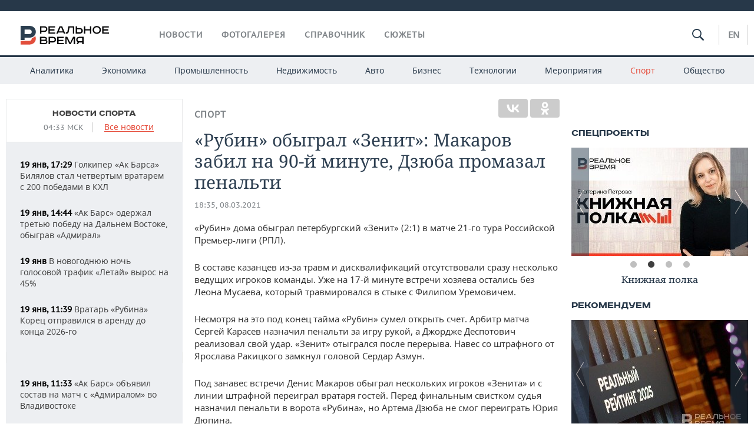

--- FILE ---
content_type: text/html; charset=utf-8
request_url: https://realnoevremya.ru/news/205400-rubin-obygral-doma-zenit-blagodarya-golu-makarova-na-posledney-minute
body_size: 20799
content:
<!DOCTYPE html>
<html lang="ru">
<head prefix="og: https://ogp.me/ns# fb: https://ogp.me/ns/fb# article: https://ogp.me/ns/article#">
    <meta http-equiv="Content-Type" content="text/html; charset=utf-8" />
    <link rel="icon" type="image/png" href="/favicon-16x16.png" sizes="16x16" />
    <link rel="icon" type="image/png" href="/favicon-32x32.png" sizes="32x32" />
    <link rel="icon" type="image/png" href="/favicon-96x96.png" sizes="96x96" />
    <link rel="icon" type="image/png" href="/favicon-192x192.png" sizes="192x192" />
    <meta name="twitter:card" content="summary_large_image" />
    <meta name="twitter:site" content="@Realnoevremya" />
            <meta name="twitter:title" content="«Рубин» обыграл «Зенит»: Макаров забил на 90-й минуте, Дзюба промазал " />
        <meta name="twitter:description" content="Казанская команда вела в матче с &quot;Зенитом&quot; и победила питерцев даже после гола Азмуна" />
        <meta property="og:type" content="Article" />
    <meta property="og:locale" content="ru_RU"/>
    <meta property="og:site_name" content="Реальное время"/>
    <meta property="og:url" content="https://realnoevremya.ru/news/205400-rubin-obygral-doma-zenit-blagodarya-golu-makarova-na-posledney-minute" />
        <meta property="og:title" content="«Рубин» обыграл «Зенит»: Макаров забил на 90-й минуте, Дзюба промазал пенальти" />
    <meta property="twitterDescription" content="«Рубин» обыграл «Зенит»: Макаров забил на 90-й минуте, Дзюба промазал пенальти" />
    <meta property="og:description" content="«Рубин» дома обыграл петербургский «Зенит» (2:1) в матче 21-го тура Российской Премьер-лиги (РПЛ). В составе казанцев из-за травм и дисквалификаций отсутствовали сразу несколько ведущих игроков команды. Уже на 17-й минуте встречи хозяева остались без Леона Мусаева, который травмировался в стыке с Филипом Уремовичем. Несмотря на это под конец тайма «Рубин» сумел открыть счет. Арбитр матча Сергей Ка" />
    <meta property="pageDescription" content="«Рубин» дома обыграл петербургский «Зенит» (2:1) в матче 21-го тура Российской Премьер-лиги (РПЛ). В составе казанцев из-за травм и дисквалификаций отсутствовали сразу несколько ведущих игроков команды. Уже на 17-й минуте встречи хозяева остались без Леона Мусаева, который травмировался в стыке с Филипом Уремовичем. Несмотря на это под конец тайма «Рубин» сумел открыть счет. Арбитр матча Сергей Ка" />
    <meta name="description" content="Казанская команда вела в матче с &quot;Зенитом&quot; и победила питерцев даже после гола Азмуна" />
            <meta name="keywords" content="спорт,футбол,новости спорта, спортивные новости,новости футбола, футбольные новости" />
                    <link rel="canonical" href="https://realnoevremya.ru/news/205400-rubin-obygral-doma-zenit-blagodarya-golu-makarova-na-posledney-minute">
                <link rel="amphtml" href="https://realnoevremya.ru/news/205400-rubin-obygral-doma-zenit-blagodarya-golu-makarova-na-posledney-minute/amp">
    
    
    
    <link rel="alternate" media="only screen and (max-width: 640px)" href="https://m.realnoevremya.ru/news/205400-rubin-obygral-doma-zenit-blagodarya-golu-makarova-na-posledney-minute">

    <title>&quot;Рубин&quot; обыграл дома &quot;Зенит&quot; благодаря голу Макарова на последней минуте — Реальное время</title>
    <link rel="icon" href="/favicon.svg" type="image/x-icon">

        <link rel="stylesheet" href="/assets/journal/css/styles.min.css?v=1473867705">
    <link rel="stylesheet" type="text/css" href="/assets/journal/css/content-style.css?v=1473867705" />
<link rel="stylesheet" type="text/css" href="/assets/journal/css/slick.min.css?v=1473867705" />
    <link rel="stylesheet" href="/assets/journal/css/print.css" media="print" />
</head>

<body class="news view">
<div class="pageWrap">
    <svg xmlns="http://www.w3.org/2000/svg" xmlns:xlink="http://www.w3.org/1999/xlink" x="0px" y="0px"  style="display: none;" >
    <symbol id="logo-text" viewBox="0 0 150 32">
            <path class="st0" d="M40.3,0.7c2.9,0,5.1,1.9,5.1,4.8s-2.2,4.8-5.1,4.8h-5v2.9h-2.3V0.7H40.3z M35.3,8.2h5c1.7,0,2.9-1,2.9-2.7
        c0-1.7-1.2-2.7-2.9-2.7h-5V8.2z"/>
            <path class="st0" d="M58.5,0.7v2.1h-8.9v3h8v2.1h-8v3.3h9.2v2.1H47.3V0.7H58.5z"/>
            <path class="st0" d="M70.5,0.7l5.3,12.5h-2.4l-0.9-2H64l-0.9,2h-2.5l5.5-12.5H70.5z M64.8,9.2h6.7L69,2.7h-1.4L64.8,9.2z"/>
            <path class="st0" d="M91,0.7v12.5h-2.3V2.8h-5.6l-1.4,7.3c-0.4,2.1-1.7,3.1-3.7,3.1h-1.3V11h1.1c0.9,0,1.4-0.4,1.6-1.2l1.7-9.1H91
        z"/>
            <path class="st0" d="M95.7,0.7v3h4.8c2.9,0,5.1,1.8,5.1,4.7c0,2.9-2.2,4.8-5.1,4.8h-7.1V0.7H95.7z M95.7,11.1h4.6
        c1.9,0,2.9-1,2.9-2.7c0-1.8-1.1-2.7-2.9-2.7h-4.6V11.1z"/>
            <path class="st0" d="M109.8,0.7v5h8v-5h2.3v12.5h-2.3V7.7h-8v5.5h-2.3V0.7H109.8z"/>
            <path class="st0" d="M129.3,13.5c-3.9,0-7-2.6-7-6.6s3.1-6.6,7-6.6s7,2.6,7,6.6S133.2,13.5,129.3,13.5z M129.3,11.5
        c2.7,0,4.7-1.7,4.7-4.6c0-2.9-2.1-4.6-4.7-4.6c-2.6,0-4.7,1.7-4.7,4.6S126.7,11.5,129.3,11.5z"/>
            <path class="st0" d="M149.7,0.7v2.1h-8.9v3h8v2.1h-8v3.3h9.2v2.1h-11.5V0.7H149.7z"/>
            <path class="st0" d="M40.9,18.6c2.3,0,3.8,1.3,3.8,3.2c0,1-0.3,1.8-1.1,2.3c1.2,0.5,1.9,1.7,1.9,3.1c0,2.1-1.7,3.8-4.1,3.8h-8.6
        V18.6H40.9z M35.3,23.6h5.9c0.9,0,1.4-0.7,1.4-1.4c0-0.8-0.4-1.5-1.7-1.5h-5.6L35.3,23.6L35.3,23.6z M35.3,29h6.2
        c1.3,0,2-0.8,2-1.7c0-1.1-0.7-1.7-1.8-1.7h-6.4L35.3,29L35.3,29z"/>
            <path class="st0" d="M55,18.6c2.9,0,5.1,1.9,5.1,4.8s-2.2,4.8-5.1,4.8h-5.1v2.9h-2.3V18.6H55z M49.9,26.1h5c1.7,0,2.9-1,2.9-2.7
        c0-1.7-1.2-2.7-2.9-2.7h-5V26.1z"/>
            <path class="st0" d="M73.3,18.6v2.1h-8.9v3h8v2.1h-8V29h9.2v2.1H62.1V18.6L73.3,18.6L73.3,18.6z"/>
            <path class="st0" d="M79.2,18.6l4.9,9.9h0.1l4.9-9.9h3.3v12.5h-2.3v-9.7h-0.2l-4.8,9.7H83l-4.7-9.7h-0.2v9.7h-2.2V18.6L79.2,18.6
        L79.2,18.6z"/>
            <path class="st0" d="M106.8,31.1h-2.3v-2.9H99l-1.6,2.9h-2.5l2-3.5c-1.6-0.8-2.5-2.3-2.5-4.2c0-2.9,2.2-4.8,5.1-4.8h7.4V31.1z
         M99.5,20.7c-1.7,0-2.9,1.1-2.9,2.7c0,1.7,1.2,2.6,2.9,2.6h5v-5.4H99.5z"/>
    </symbol>
    <symbol id="logo-P" viewBox="0 0 150 32">
        <path class="st1" d="M15.1,0c6.1,0,10.7,4.1,10.7,10.1S21.2,20,15.1,20H6.8v4.1H0V0H15.1z M6.8,13.9h8c2.4,0,4.1-1.3,4.1-3.7
			c0-2.4-1.7-4-4.1-4h-8V13.9z"/>
    </symbol>
    <symbol id="logo-B" viewBox="0 0 150 32">
        <path class="st2" d="M18.9,20.9c0,0.2,0,0.4,0,0.6c0,2.4-1.7,4-4.1,4h-8l0,0H0v6.2h15.1c6.1,0,10.7-4.1,10.7-10.1
			c0-1.6-0.3-3.1-1-4.4C23.6,18.7,21.4,20.3,18.9,20.9L18.9,20.9L18.9,20.9z"/>
    </symbol>

    <symbol id="logo-text-en" viewBox="0 0 150 32">
        <polygon points="59.7,1.3 59.7,3.3 50.9,3.3 50.9,6.3 58.7,6.3 58.7,8.3 50.9,8.3 50.9,11.6 60,11.6 60,13.7 48.6,13.7 48.6,1.3
		"/>
        <path d="M65.9,9.7h6.6l-2.6-6.4h-1.4L65.9,9.7z M71.4,1.3l5.2,12.3h-2.3l-0.9-1.9H65l-0.9,1.9h-2.4l5.4-12.3H71.4z"/>
        <polygon points="80.9,1.3 80.9,11.6 89.7,11.6 89.7,13.7 78.5,13.7 78.5,1.3 	"/>
        <polygon points="93.8,1.3 101.9,10.5 101.9,1.3 104.3,1.3 104.3,13.7 101.9,13.7 93.7,4.4 93.7,13.7 91.5,13.7 91.5,1.3 	"/>
        <path d="M113.2,12.1c2.7,0,4.7-1.7,4.7-4.6s-2-4.6-4.7-4.6c-2.6,0-4.6,1.7-4.6,4.6S110.6,12.1,113.2,12.1 M113.2,14
		c-3.8,0-6.9-2.6-6.9-6.5s3.1-6.5,6.9-6.5c3.8,0,6.9,2.6,6.9,6.5S117,14,113.2,14"/>
        <polygon points="133.3,1.3 133.3,3.3 124.5,3.3 124.5,6.3 132.3,6.3 132.3,8.3 124.5,8.3 124.5,11.6 133.6,11.6 133.6,13.7
		122.2,13.7 122.2,1.3 	"/>
        <polygon points="36.4,18.7 40.7,29 41.6,29 46,18.7 48.4,18.7 43,31 39.3,31 33.8,18.7 	"/>
        <path d="M52.6,26h4.9c1.7,0,2.9-1,2.9-2.7s-1.2-2.7-2.9-2.7h-4.9C52.6,20.7,52.6,26,52.6,26z M57.6,18.7c2.9,0,5,1.9,5,4.8
		c0,2-1.1,3.4-2.6,4.1l1.9,3.4h-2.4l-1.6-2.9h-5.3V31h-2.2V18.7H57.6z"/>
        <path d="M36.7,8.8h4.9c1.7,0,2.9-1,2.9-2.7s-1.2-2.7-2.9-2.7h-4.9V8.8z M41.6,1.3c2.9,0,5,1.9,5,4.8c0,2-1.1,3.4-2.6,4.1l1.9,3.4
		h-2.4l-1.6-2.9h-5.3v2.9h-2.2V1.3H41.6z"/>
        <polygon points="76,18.7 76,20.7 67.2,20.7 67.2,23.7 75.1,23.7 75.1,25.7 67.2,25.7 67.2,28.9 76.3,28.9 76.3,31 65,31 65,18.7
		"/>
        <polygon points="81.8,18.7 86.6,28.3 86.7,28.3 91.6,18.7 94.8,18.7 94.8,31 92.6,31 92.6,21.4 92.3,21.4 87.7,31 85.6,31 81,21.4
		80.7,21.4 80.7,31 78.5,31 78.5,18.7 	"/>
        <polygon points="99.3,18.7 103.5,25.7 103.8,25.7 108,18.7 110.6,18.7 104.7,27.9 104.7,31 102.4,31 102.4,27.9 96.6,18.7 	"/>
        <path d="M113.4,27.1h6.6l-2.6-6.4h-1.4L113.4,27.1z M119,18.7l5.2,12.3h-2.3l-0.9-1.9h-8.4l-0.9,1.9h-2.4l5.4-12.3H119z"/>
    </symbol>


    <symbol id="searchico" viewBox="0 0 410.23 410.23">
        <path d="M401.625,364.092l-107.1-107.1c19.125-26.775,30.6-59.288,30.6-93.713c0-89.888-72.675-162.562-162.562-162.562
		S0,73.392,0,163.279s72.675,162.562,162.562,162.562c34.425,0,66.938-11.475,93.713-30.6l107.1,107.1
		c9.562,9.562,26.775,9.562,38.25,0l0,0C413.1,390.867,413.1,375.566,401.625,364.092z M162.562,287.592
		c-68.85,0-124.312-55.463-124.312-124.312c0-68.85,55.462-124.312,124.312-124.312c68.85,0,124.312,55.462,124.312,124.312
		C286.875,232.129,231.412,287.592,162.562,287.592z"/>
    </symbol>

    <symbol id="white-calendar" viewBox="0 0 485 485">
        <path class="st1" d="M438.2,71.7V436H46.8V71.7H438.2 M476.9,32.3h-38.7H46.8H8.1v39.3V436v39.3h38.7h391.4h38.7V436V71.7V32.3
        L476.9,32.3z"/>

        <rect x="147.8" y="9.7" class="st1" width="38.7" height="117.2"/>
        <rect x="295" y="9.7" class="st1" width="38.7" height="117.2"/>

        <rect x="90" y="200" width="50" height="50"/>
        <rect x="220" y="200" width="50" height="50"/>
        <rect x="350" y="200" width="50" height="50"/>

        <rect x="90" y="320" width="50" height="50"/>
        <rect x="220" y="320" width="50" height="50"/>
        <rect x="350" y="320" width="50" height="50"/>
    </symbol>

    <symbol id="social-vk" viewBox="0 0 11.9 17.9">
        <path d="M8.7,8.1L8.7,8.1C10,7.7,11,6.5,11,4.8c0-2.3-1.9-3.6-4-3.6H0v15.5h6.4c3.9,0,5.5-2.5,5.5-4.7C11.9,9.5,10.6,8.5,8.7,8.1z
	 M3.6,3.9h0.8c0.6,0,1.5-0.1,2,0.2C6.9,4.5,7.2,5,7.2,5.6c0,0.5-0.2,1-0.6,1.4C6,7.4,5.3,7.3,4.7,7.3H3.6V3.9z M7.3,13.5
	c-0.5,0.4-1.4,0.3-2,0.3H3.6V10h1.9c0.6,0,1.3,0,1.8,0.3s0.9,1,0.9,1.6C8.1,12.5,7.9,13.1,7.3,13.5z"/>
    </symbol>

    <symbol id="social-tw" viewBox="0 0 20.2 17.9">
        <path d="M20.2,2.7c-0.7,0.3-1.5,0.6-2.4,0.7c0.9-0.6,1.5-1.4,1.8-2.3c-0.8,0.5-1.7,0.8-2.6,1c-0.8-0.8-1.8-1.3-3-1.3
		c-2.3,0-4.1,1.8-4.1,4.1c0,0.3,0,0.6,0.1,0.9C6.6,5.6,3.5,4,1.5,1.5C1.1,2.1,0.9,2.8,0.9,3.6C0.9,5,1.6,6.3,2.7,7
		C2,7,1.4,6.8,0.8,6.5c0,0,0,0,0,0.1c0,2,1.4,3.7,3.3,4c-0.3,0.1-0.7,0.1-1.1,0.1c-0.3,0-0.5,0-0.8-0.1c0.5,1.6,2.1,2.8,3.9,2.9
		c-1.4,1.1-3.2,1.8-5.1,1.8c-0.3,0-0.7,0-1-0.1c1.8,1.2,4,1.9,6.3,1.9c7.6,0,11.7-6.3,11.7-11.7c0-0.2,0-0.4,0-0.5
		C18.9,4.2,19.6,3.5,20.2,2.7z"/>
    </symbol>

    <symbol id="social-fb" viewBox="0 0 15.3 17.9">
        <path d="M10.8,0H8.5C5.9,0,4.2,1.7,4.2,4.4v2H1.9c-0.2,0-0.4,0.2-0.4,0.4v2.9c0,0.2,0.2,0.4,0.4,0.4h2.3v7.4c0,0.2,0.2,0.4,0.4,0.4
		h3c0.2,0,0.4-0.2,0.4-0.4v-7.4h2.7c0.2,0,0.4-0.2,0.4-0.4V6.8c0-0.1,0-0.2-0.1-0.3c-0.1-0.1-0.2-0.1-0.3-0.1H8V4.7
		c0-0.8,0.2-1.2,1.3-1.2h1.6c0.2,0,0.4-0.2,0.4-0.4V0.4C11.2,0.2,11,0,10.8,0z"/>
    </symbol>

    <symbol id="social-yt" viewBox="0 0 24.8 17.9">
        <path d="M23.6,4.4c0-1.9-1.5-3.4-3.4-3.4H4.5C2.6,1,1.1,2.5,1.1,4.4v9c0,1.9,1.5,3.4,3.4,3.4h15.8
		c1.9,0,3.4-1.5,3.4-3.4v-9H23.6z M10.2,12.7V4.3l6.4,4.2L10.2,12.7z"/>
    </symbol>

    <symbol id="social-inc" viewBox="0 0 512 512">
        <path d="M352,0H160C71.6,0,0,71.6,0,160v192c0,88.4,71.6,160,160,160h192c88.4,0,160-71.6,160-160V160 C512,71.6,440.4,0,352,0z M464,352c0,61.8-50.2,112-112,112H160c-61.8,0-112-50.2-112-112V160C48,98.2,98.2,48,160,48h192 c61.8,0,112,50.2,112,112V352z"/>
        <path d="M256,128c-70.7,0-128,57.3-128,128s57.3,128,128,128s128-57.3,128-128S326.7,128,256,128z M256,336 c-44.1,0-80-35.9-80-80c0-44.1,35.9-80,80-80s80,35.9,80,80C336,300.1,300.1,336,256,336z"/>
        <circle cx="393.6" cy="118.4" r="17.1"/>
    </symbol>
</svg>
        <div class="topSpecial">
            <div class="siteWidth">
                    <ins data-revive-zoneid="10" data-revive-id="8c89e224c36626625246cabeff524fd5"></ins>

            </div>
        </div>
    
    <header >
        <div class="siteWidth clearfix">
    <a href="/" class="logo">
                <svg  xmlns:xlink="http://www.w3.org/1999/xlink" height="32px" width="150px">
            <use xlink:href="#logo-text" class="top-logo-text"></use>
            <use xlink:href="#logo-P" class="top-logo-P"></use>
            <use xlink:href="#logo-B" class="top-logo-B"></use>
        </svg>
    </a>
    <nav id="topMenu">
        <ul>
                            <li >
                    <a href="/news">Новости</a>
                </li>
                <li >
                    <a href="/galleries">Фотогалерея</a>
                </li>
                <li >
                    <a href="/companies">Справочник</a>
                    <ul class="sub">
                        <li><a href="/persons">Список персон</a></li>
                        <li><a href="/companies">Список компаний</a></li>
                    </ul>
                </li>

                <li class=" last">
                    <a href="/stories">Сюжеты</a>
                </li>
                    </ul>
    </nav>

    <div class="additionalMenu">

        <div class="topSearch ">
            <form action="/search" method="get" autocomplete="off">
                <input type="text" placeholder="" name="query" value="">
                <svg  xmlns:xlink="http://www.w3.org/1999/xlink" height="20px" width="20px">
                    <use xlink:href="#searchico" class="top-searchico"></use>
                </svg>
            </form>
        </div>

        <ul class="langSelect" >
                            <li><a href="//realnoevremya.com">En</a> </li>
                    </ul>
    </div>
</div>


<nav class="subMenu">
    <div class="content">
        <ul>
            <li >
                <a href="/analytics">Аналитика</a>
                <ul class="sub">
                    <!--li >
                        <a href="/analytics/archive/articles">Архив аналитики</a>
                    </li-->
                    <!--li >
                        <a href="/analytics/indexes">Индексы цен</a>
                    </li-->
                    <!--li >
                        <a href="/news/analytics">Новости аналитики</a>
                    </li-->
                    <li><a href="/stories/107">Декларации о доходах</a></li>
                    <li><a href="/stories/79">Короли госзаказа ПФО</a></li>
                    <li><a href="/stories/12">Вузы Татарстана</a></li>
                    <li><a href="/stories/29">Кому принадлежат торговые центры Татарстана</a></li>
                </ul>
            </li>
            <li >
                <a href="/economics">Экономика</a>
                <ul class="sub">
                    <li >
                        <a href="/economics/finances">Финансы</a>
                    </li>
                    <li >
                        <a href="/economics/banks">Банки</a>
                    </li>
                    <li >
                        <a href="/economics/budget">Бюджет</a>
                    </li>
                    <li >
                        <a href="/economics/investments">Инвестиции</a>
                    </li>
                </ul>
            </li>
            <li >
                <a href="/industry">Промышленность</a>
                <ul class="sub">
                    <li >
                        <a href="/industry/agriculture">Агропром</a>
                    </li>
                    <li >
                        <a href="/industry/machinery">Машиностроение</a>
                    </li>
                    <li >
                        <a href="/industry/petrochemistry">Нефтехимия</a>
                    </li>
                    <li >
                        <a href="/industry/oil">Нефть</a>
                    </li>
                    <li >
                        <a href="/industry/opk">ОПК</a>
                    </li>
                    <li >
                        <a href="/industry/energy">Энергетика</a>
                    </li>
                </ul>
            </li>
            <li >
                <a href="/realty">Недвижимость</a>
            </li>
            <li class="">
                <a href="/auto">Авто</a>
            </li>
            <li >
                <a href="/business">Бизнес</a>
                <ul class="sub">
                    <li  style="display:none;">
                        <a href="/business/cases">Кейс</a>
                    </li>
                    <li >
                        <a href="/business/retail">Розничная торговля</a>
                    </li>
                    <li >
                        <a href="/business/transport">Транспорт</a>
                    </li>
                    <li >
                        <a href="/business/services">Услуги</a>
                    </li>
                </ul>
            </li>
            <li >
                <a href="/technologies">Технологии</a>
                <ul class="sub">
                    <li >
                        <a href="/technologies/it">IT</a>
                    </li>
                    <li >
                        <a href="/technologies/media">Медиа</a>
                    </li>
                    <li >
                        <a href="/technologies/telecommunication">Телекоммуникации</a>
                    </li>
                </ul>
            </li>
            <li class="">
                <a href="/events">Мероприятия</a>
                <ul class="sub">
                    <li >
                        <a href="/events/outside">Выездная редакция</a>
                    </li>
                    <li >
                        <a href="/events/brunches">Бизнес-бранчи</a>
                    </li>
                    <!--li >
                        <a href="/events/forums">Бизнес-форум</a>
                    </li-->
                    <li >
                        <a href="/events/online">Online-конференции</a>
                    </li>
                    <li >
                        <a href="/events/lectures">Открытая лекция</a>
                    </li>
<!--                    <li>-->
<!--                        <a href="https://realnoevremya.ru/longreads/realrating/" target="_blank">Реальный Рейтинг</a>-->
<!--                    </li>-->
                </ul>
            </li>
            <li class="active ">
                <a href="/sports">Спорт</a>
                <ul class="sub">
                    <li >
                        <a href="/sports/football">Футбол</a>
                    </li>
                    <li >
                        <a href="/sports/hockey">Хоккей</a>
                    </li>
                    <li >
                        <a href="/sports/basketball">Баскетбол</a>
                    </li>
                    <li >
                        <a href="/sports/volleyball">Волейбол</a>
                    </li>
                    <li >
                        <a href="/sports/cybersport">Киберспорт</a>
                    </li>
                    <li >
                        <a href="/sports/figure-skating">Фигурное катание</a>
                    </li>
                    <li >
                        <a href="/sports/water">Водные виды спорта</a>
                    </li>
                    <li >
                        <a href="/sports/bandy">Хоккей с мячом</a>
                    </li>
                </ul>
            </li>
            <li class="">
                <a href="/society">Общество</a>
                <ul class="sub">
                    <li >
                        <a href="/society/authorities">Власть</a>
                    </li>
                    <li >
                        <a href="/society/infrastructure">Инфраструктура</a>
                    </li>
                    <li >
                        <a href="/society/history">История</a>
                    </li>
                    <li >
                        <a href="/society/culture">Культура</a>
                    </li>
                    <li >
                        <a href="/society/medicine">Медицина</a>
                    </li>
                    <li >
                        <a href="/society/education">Образование</a>
                    </li>
                    <li >
                        <a href="/incidents">Происшествия</a>
                    </li>
                </ul>
            </li>
        </ul>

    </div>
</nav>
    </header>

    <section>
        <div class="siteWidth">
            <div class="oneCol300 left left_side_news">
            
<div class="newsCol">
            <div class="header two-row">
            <h2><a href="/news/sports">Новости спорта</a></h2>

                            <span class="allNews">
                    <span class="currentTime">04:33 МСК</span>
                    <a href="/news">Все новости</a>
                </span>
            
        </div>
    
            <ul>
            
<li class="newsElement">
    <a href="/news/378220-golkiper-ak-barsa-bilyalov-stal-chetvertym-vratarem-s-200-pobedami-v-khl">
        <strong>19 янв, 17:29</strong>
                Голкипер «Ак Барса» Билялов стал четвертым вратарем с 200 победами в КХЛ    </a>
</li>

<li class="newsElement">
    <a href="/news/378132-ak-bars-oderzhal-tretyu-pobedu-na-dalnem-vostoke-obygrav-admiral">
        <strong>19 янв, 14:44</strong>
                «Ак Барс» одержал третью победу на Дальнем Востоке, обыграв «Адмирал»    </a>
</li>

<li class="newsElement">
    <a href="/news/377535-v-novogodnyuyu-noch-mobilnyy-golosovoy-trafik-letay-vyros-na-45?erid=2SDnje8FPdA">
        <strong>19 янв</strong>
                В новогоднюю ночь голосовой трафик «Летай» вырос на 45%    </a>
</li>

<li class="newsElement">
    <a href="/news/378108-vratar-rubina-korec-otpravilsya-v-arendu-do-konca-2026-go">
        <strong>19 янв, 11:39</strong>
                Вратарь «Рубина» Корец отправился в аренду до конца 2026-го    </a>
</li>
                    <li class="pic">
                            <ins data-revive-zoneid="2" data-revive-id="8c89e224c36626625246cabeff524fd5"></ins>

                    </li>
                
<li class="newsElement">
    <a href="/news/378110-ak-bars-obyavil-sostav-na-match-s-admiralom-vo-vladivostoke">
        <strong>19 янв, 11:33</strong>
                «Ак Барс» объявил состав на матч с «Адмиралом» во Владивостоке    </a>
</li>

<li class="newsElement">
    <a href="/news/378094-komanda-taif-nk-uverenno-vystupaet-na-gorodskom-chempionate-po-futzalu?erid=2SDnjeqji7z">
        <strong>19 янв, 10:30</strong>
                Команда «ТАИФ-НК» уверенно выступает на городском чемпионате по футзалу    </a>
</li>

<li class="newsElement">
    <a href="/news/378040-v-mirnom-vydelyat-zemlyu-pod-stroitelstvo-gostinicy-dlya-lyzhnogo-kompleksa">
        <strong>18 янв, 21:16</strong>
                В Мирном выделят землю под строительство гостиницы для лыжного комплекса    </a>
</li>

<li class="newsElement">
    <a href="/news/378028-uniks-prodlil-pobednuyu-seriyu-obygrav-mba-mai-v-kazani">
        <strong>18 янв, 19:58</strong>
                УНИКС продлил победную серию, обыграв МБА-МАИ в Казани    </a>
</li>

<li class="newsElement">
    <a href="/news/378025-zimyatov-u-bolshunova-est-shans-vystupit-na-olimpiade2026-po-wildcard">
        <strong>18 янв, 18:09</strong>
                Зимятов: у Большунова есть шанс выступить на Олимпиаде‑2026 по wild card    </a>
</li>

<li class="newsElement">
    <a href="/news/378021-kamila-valieva-anonsirovala-vozvraschenie-v-bolshoy-sport">
        <strong>18 янв, 16:41</strong>
                Камила Валиева анонсировала возвращение в большой спорт    </a>
</li>

<li class="newsElement">
    <a href="/news/378020-segodnya-uniks-vstretitsya-s-moskovskoy-komandoy-mbamai-na-domashnem-parkete">
        <strong>18 янв, 12:01</strong>
                Сегодня УНИКС встретится с московской командой МБА‑МАИ на домашнем паркете    </a>
</li>

<li class="newsElement">
    <a href="/news/378018-krupickaya-vzyala-zoloto-v-skiatlone-na-etape-kubka-rossii-v-kazani">
        <strong>18 янв, 11:29</strong>
                Крупицкая взяла золото в скиатлоне на этапе Кубка России в Казани    </a>
</li>

<li class="newsElement">
    <a href="/news/377983-fis-otkazala-tatarstanskomu-lyzhniku-ivanu-gorbunovu-v-neytralnom-statuse">
        <strong>18 янв, 10:02</strong>
                Еще один татарстанский лыжник остался без нейтрального статуса: FIS отказала Ивану Горбунову    </a>
</li>
                    <li class="pic">
                            <ins data-revive-zoneid="3" data-revive-id="8c89e224c36626625246cabeff524fd5"></ins>

                    </li>
                
<li class="newsElement">
    <a href="/news/377967-tatarstanskiy-lyzhnik-sergey-volkov-obzhaluet-otkaz-v-neytralnom-statuse">
        <strong>17 янв, 19:23</strong>
                Татарстанский лыжник Сергей Волков обжалует отказ в нейтральном статусе    </a>
</li>

<li class="newsElement">
    <a href="/news/377915-zaschitnik-iz-ak-barsa-taymazov-prodolzhit-kareru-v-lade">
        <strong>17 янв, 14:52</strong>
                Защитник из системы «Ак Барса» Таймазов продолжит карьеру в «Ладе»    </a>
</li>
                    <li class="pic">
                            <ins data-revive-zoneid="13" data-revive-id="8c89e224c36626625246cabeff524fd5"></ins>

                    </li>
                
<li class="newsElement">
    <a href="/news/377904-terentev-pobedil-v-muzhskom-sprinte-etapa-kubka-rossii-v-mirnom">
        <strong>17 янв, 14:13</strong>
                Терентьев победил в мужском спринте этапа Кубка России в Мирном    </a>
</li>

<li class="newsElement">
    <a href="/news/377897-baranova-vyigrala-sprint-na-etape-kubka-rossii-kramarenko-vtoraya">
        <strong>17 янв, 14:03</strong>
                Баранова выиграла спринт на этапе Кубка России в Мирном, Крамаренко — вторая    </a>
</li>

<li class="newsElement">
    <a href="/news/377895-ak-bars-s-shatautom-arefeva-obygral-amur-v-habarovske">
        <strong>17 янв, 12:13</strong>
                «Ак Барс» с шатаутом Арефьева обыграл «Амур» в Хабаровске    </a>
</li>

<li class="newsElement">
    <a href="/news/377883-nemeckiy-specialist-bendzhamin-dyurey-pokinul-trenerskiy-shtab-rubina">
        <strong>17 янв, 10:56</strong>
                Немецкий специалист Бенджамин Дюрей покинул тренерский штаб «Рубина»    </a>
</li>

<li class="newsElement">
    <a href="/news/377848-maksim-arefev-vyydet-v-starte-v-matche-s-amurom">
        <strong>17 янв, 09:05</strong>
                Максим Арефьев выйдет в старте в матче с «Амуром»    </a>
</li>

<li class="newsElement">
    <a href="/news/377836-ilya-averbuh-vyskazalsya-o-vozvraschenii-kamily-valievoy">
        <strong>16 янв, 19:22</strong>
                «Это будет кинематографичная история»: Илья Авербух — о возвращении Камилы Валиевой    </a>
</li>

<li class="newsElement">
    <a href="/news/377682-igrokam-rubina-oficialno-predstavili-novogo-glavnogo-trenera">
        <strong>16 янв, 13:18</strong>
                Игрокам «Рубина» официально представили нового главного тренера Франка Артигу    </a>
</li>

<li class="newsElement">
    <a href="/news/377681-minnihanov-oznakomilsya-s-podgotovkoy-biatlonistov-v-komplekse-mirnyy">
        <strong>16 янв, 13:07</strong>
                Минниханов ознакомился с подготовкой биатлонистов в комплексе «Мирный»    </a>
</li>

<li class="newsElement">
    <a href="/news/377660-v-kazani-otkroetsya-centr-kikboksinga-v-novo-savinovskom-rayone">
        <strong>16 янв, 11:11</strong>
                В Казани откроется Центр кикбоксинга в Ново-Савиновском районе    </a>
</li>

<li class="newsElement">
    <a href="/news/377623-opredelilis-vse-soperniki-rubina-na-sborah">
        <strong>15 янв, 19:12</strong>
                Определились все соперники «Рубина» на сборах    </a>
</li>

<li class="newsElement">
    <a href="/news/377556-ak-bars-obygral-v-habarovske-amur-v-matche-khl">
        <strong>15 янв, 14:28</strong>
                «Ак Барс» обыграл в Хабаровске «Амур» в матче КХЛ    </a>
</li>

<li class="newsElement">
    <a href="/news/377547-bolshunov-pobedil-v-razdelke-na-etape-kubka-rossii-v-kazani">
        <strong>15 янв, 14:11</strong>
                Большунов победил в «разделке» на этапе Кубка России в Казани, Ардашев — вне тройки    </a>
</li>

<li class="newsElement">
    <a href="/news/377492-alina-peklecova-pobedila-v-lyzhnoy-gonke-na-distancii-10-km-v-kazani">
        <strong>15 янв, 12:12</strong>
                Алина Пеклецова победила в лыжной гонке на дистанции 10 км в Казани на этапе Кубка России    </a>
</li>

<li class="newsElement">
    <a href="/news/377478-ak-bars-obyavil-debyut-denisa-komkova-na-igre-protiv-amura">
        <strong>15 янв, 11:20</strong>
                «Ак Барс» объявил дебют Дениса Комкова на игре против «Амура»    </a>
</li>

<li class="newsElement">
    <a href="/news/377477-ministr-sporta-tatarstana-prokommentiroval-naznachenie-artigi-v-rubin">
        <strong>15 янв, 11:12</strong>
                «Достаточно революционно»: министр спорта Татарстана прокомментировал назначение Артиги в «Рубин»    </a>
</li>

<li class="newsElement">
    <a href="/news/377422-rubin-opublikoval-sostavy-na-zimnie-sbory-pod-rukovodstvom-novogo-trenera">
        <strong>15 янв, 08:47</strong>
                «Рубин» опубликовал состав на зимние сборы под руководством нового тренера    </a>
</li>

<li class="newsElement">
    <a href="/news/377408-eks-zaschitnik-rubina-mozhet-pereehat-v-chempionat-kitaya">
        <strong>14 янв, 21:46</strong>
                Экс-защитник «Рубина» может переехать в чемпионат Китая    </a>
</li>

<li class="newsElement">
    <a href="/news/377406-bolshunov-popal-v-startovyy-protokol-razdelki-na-etape-kubka-rossii">
        <strong>14 янв, 21:22</strong>
                Большунов попал в стартовый протокол «разделки» на этапе Кубка России в Казани    </a>
</li>

<li class="newsElement">
    <a href="/news/377397-yuriy-borodavko-rasskazal-o-propuske-etapa-kubka-rossii-anastasiey-faleevoy">
        <strong>14 янв, 19:36</strong>
                Юрий Бородавко рассказал о пропуске этапа Кубка России Анастасией Фалеевой    </a>
</li>

<li class="newsElement">
    <a href="/news/377396-uniks-ustupil-uralmashu-v-finalnom-matche-winline-basket-cup">
        <strong>14 янв, 19:26</strong>
                УНИКС уступил «Уралмашу» в матче Winline Basket Cup    </a>
</li>

<li class="newsElement">
    <a href="/news/377384-v-kazani-otlozhili-stroitelstvo-gostinicy-dlya-lyzhnyh-sbornyh">
        <strong>14 янв, 17:21</strong>
                В Казани отложили строительство гостиницы для лыжных сборных    </a>
</li>

<li class="newsElement">
    <a href="/news/377370-rashody-rossiyan-na-fitnes-vyrosli-na-9">
        <strong>14 янв, 16:52</strong>
                Расходы россиян на фитнес выросли на 9%    </a>
</li>

<li class="newsElement">
    <a href="/news/377349-lider-kubka-rossii-ardashev-o-komande-tatarstana-luchshaya-komanda-strany">
        <strong>14 янв, 15:25</strong>
                Лидер Кубка России Ардашев — о команде Татарстана: «Лучшая команда страны по лыжным гонкам»    </a>
</li>

<li class="newsElement">
    <a href="/news/377273-artiga-prokommentiroval-svo-naznachenie-na-post-glavnogo-trenera-rubina">
        <strong>14 янв, 12:16</strong>
                Франк Артига прокомментировал свое назначение на пост главного тренера «Рубина»    </a>
</li>

<li class="newsElement">
    <a href="/news/376955-rubin-oficialno-naznachil-franka-artigu-novym-glavnym-trenerom">
        <strong>14 янв, 12:01</strong>
                «Рубин» официально назначил Франка Артигу новым главным тренером    </a>
</li>
        </ul>

        <span class="allNews">
            <a href="/news/sports">
                Новости раздела            </a>
        </span>
    </div>
        </div>
    
    <div class="detailNewsCol twoCols newsColHCounter">
            <div class="grayShareBtn">
        <div class="ya-share2" data-services="vkontakte,odnoklassniki" data-counter=""
             data-title="«Рубин» обыграл «Зенит»: Макаров забил на 90-й минуте, Дзюба промазал пенальти"
             data-image="https://realnoevremya.ru/uploads/news/b4/8e/733605eb969cc99a.jpg"
             data-description="«Рубин» дома обыграл петербургский «Зенит» (2:1) в матче 21-го тура Российской Премьер-лиги (РПЛ). В составе казанцев из-за травм и дисквали"
                     ></div>
    </div>

        <div class="detailCont">
            <article>
    <div class="category"><a href='/sports' class=''>Спорт</a></div>
    <h1>«Рубин» обыграл «Зенит»: Макаров забил на 90-й минуте, Дзюба промазал пенальти</h1>

    <div class="dateLine">
        <span class="date"><a href="/news/archive/08.03.2021">18:35, 08.03.2021</a></span>

        
        
        
            </div>

    
    
    <p>«Рубин» дома обыграл петербургский «Зенит» (2:1) в матче 21-го тура Российской Премьер-лиги (РПЛ).</p> <p>В составе казанцев из-за травм и дисквалификаций отсутствовали сразу несколько ведущих игроков команды. Уже на 17-й минуте встречи хозяева остались без Леона Мусаева, который травмировался в стыке с Филипом Уремовичем. </p> <p>Несмотря на это под конец тайма «Рубин» сумел открыть счет. Арбитр матча Сергей Карасев назначил пенальти за игру рукой, а Джордже Деспотович реализовал свой удар. «Зенит» отыгрался после перерыва. Навес со штрафного от Ярослава Ракицкого замкнул головой Сердар Азмун. </p> <p>Под занавес встречи Денис Макаров обыграл нескольких игроков «Зенита» и с линии штрафной переиграл вратаря гостей. Перед финальным свистком судья назначил пенальти в ворота «Рубина», но Артема Дзюба не смог переиграть Юрия Дюпина. </p> <p>После этой победы в активе «Рубина» стало 34 очка, у «Зенита» осталось 42 балла. </p> <p><strong>«Рубин» — «Зенит» — 2:1 (1:0)<br>Голы: </strong>Деспотович (42), Макаров (90) — Азмун (76).</p> <p></p> 
    
    
    <noindex>
    <div class="centeredText">
        <p style="padding: 0">
            Подписывайтесь на
            <a href="https://t.me/realnoevremya" target="_blank" rel="nofollow noindex noopener">телеграм-канал</a>,
            <a href="http://vk.com/realnoevremya_official" target="_blank" rel="nofollow noindex noopener">группу «ВКонтакте»</a> и
            <a href="https://ok.ru/realnoevremya" target="_blank" rel="nofollow noindex noopener">страницу в «Одноклассниках»</a> «Реального времени». Ежедневные видео на
            <a href="https://rutube.ru/channel/23839985/" target="_blank" rel="nofollow noindex noopener">Rutube</a> и
            <a href="https://dzen.ru/realnoevremya" target="_blank" rel="nofollow noindex noopener">«Дзене»</a>.
        </p>
    </div>
</noindex>

    <span class="wrap_category">
                <a href='/sports' class=''>Спорт</a><a href='/sports/football' class=''>Футбол</a>                    </span>
</article>

<script type="application/ld+json">
    {
        "@context": "http://schema.org",
        "@type": "NewsArticle",
        "datePublished": "2021-03-08T18:35:00+0300",
        "dateModified": "2021-03-08T21:35:57+0300",
        "headline": "«Рубин» обыграл «Зенит»: Макаров забил на 90-й минуте, Дзюба промазал пенальти",
        "description": "Казанская команда вела в матче с &quot;Зенитом&quot; и победила питерцев даже после гола Азмуна",
        "mainEntityOfPage" : "https://realnoevremya.ru/news/205400-rubin-obygral-doma-zenit-blagodarya-golu-makarova-na-posledney-minute",
        "author": {
            "@type": "Person",
            "name": "Интернет-газета «Реальное время»"
        },
        "publisher": {
            "@type": "Organization",
            "name": "ООО «Реальное время»",
            "logo" : {
                "@type" : "ImageObject",
                "url": "https://realnoevremya.ru/assets/journal/images/logo@2x.png",
                "height": "300",
                "width": "64"
            }
        },
        "image" : {
            "@type": "ImageObject",
            "url": "https://realnoevremya.ru/assets/journal/images/logo@2x.png",
            "height": "64",
            "width": "300"
        }
    }
</script>

                    </div>

        <div class="clearfix"></div>

<div class="wrap-social-share" style="padding-bottom: 15px">
    <h5 class="title-share">Поделитесь в соцсетях</h5>
    <div class="colorShareBtn">
        <div class="ya-share2"
             data-services="vkontakte,odnoklassniki,whatsapp,telegram"
             data-title="«Рубин» обыграл «Зенит»: Макаров забил на 90-й минуте, Дзюба промазал пенальти"
             data-image="https://realnoevremya.ru/uploads/news/b4/8e/733605eb969cc99a.jpg"
             data-description="«Рубин» дома обыграл петербургский «Зенит» (2:1) в матче 21-го тура Российской Премьер-лиги (РПЛ). В составе казанцев из-за травм и дисквали"
                    ></div>

                <span id="SimplanumWidget"></span>

                    <span id="print-material">
                <a href="https://realnoevremya.ru/news/205400-rubin-obygral-doma-zenit-blagodarya-golu-makarova-na-posledney-minute/print" rel="nofollow noindex noopener" target="_blank">Распечатать материал</a>
            </span>
            </div>

<!--    <h5 class="title-subscribe">Хотите быть в курсе новостей?</h5>-->
<!--    <p style="font-weight: 600;">Подпишитесь на нас в-->
<!--        <a href="https://vk.com/realnoevremya_official" rel="nofollow noindex noopener" target="_blank">ВКонтакте</a>.-->
<!--        --><!--    </p>-->
</div>

        <noindex>
        
<ul class="link-news">
    <li class="yandex-dzen">
        <a target="_blank" href="https://dzen.ru/realnoevremya?utm_source=realnoevremya.ru&utm_medium=referral" rel="nofollow noindex noopener">
            «Реальное время» в Дзен
        </a>
    </li>
</ul>
        </noindex>

        
<div id="wrap-smi2">
    <div class="headerBlock"><h2>Новости партнеров</h2></div>

        <div id="M616890ScriptRootC970966"></div>

        <div class="smi24__informer smi24__auto" data-smi-blockid="17468"></div>
    <script>
        (window.smiq = window.smiq || []).push({});
    </script>

                <div id="unit_89841"></div>
        <script type="text/javascript" charset="utf-8">
            (function() {
                var sc = document.createElement('script'); sc.type = 'text/javascript'; sc.async = true;
                sc.src = '//smi2.ru/data/js/89841.js'; sc.charset = 'utf-8';
                var s = document.getElementsByTagName('script')[0]; s.parentNode.insertBefore(sc, s);
            }());
        </script>
    
    <!-- SVK-Native Lenta Loader -->
            <script type="text/javascript" data-key="690af400ca2ca5b18049a36bdf1974d8">
            (function(w, a) {
                (w[a] = w[a] || []).push({
                    'script_key': '690af400ca2ca5b18049a36bdf1974d8',
                    'settings': {
                        'w': 18233,
                        'sid': 11166,
                        'type': 'lenta',
                    }
                });
                window['_SVKNativeLoader'].initWidgets();
            })(window, '_svk_native_widgets');
        </script>
        <!-- /SVK-Native Lenta Loader-->

</div>
<style>
    #wrap-smi2 {
        margin-bottom: 30px;
    }
    #wrap-smi2 .smi-widget__header17468 {
        display: none !important;
    }
    #M616890ScriptRootC970966_0a275 {
        margin-bottom: 20px;
    }
</style>

        <noindex>
                                    <div class="specialLine left">
                        <ins data-revive-zoneid="11" data-revive-id="8c89e224c36626625246cabeff524fd5"></ins>

                </div>
                            </noindex>

        <noindex>
            
            <div class="wrap_related_news">
                    <div class="headerBlock"><h2>Читайте также</h2></div>

    
    <ul class="mainNewsList">
            <li class="card withPic leftPic " >
        
        <a href="/articles/378026-talantlivaya-miss-haysmit">
                            <span class="pic">
                   <img class="lazyload blur-up" src="/uploads/mediateka/cd/0a/5aba62530ddbf77b.lazy.jpg" data-src="/uploads/mediateka/cd/0a/5aba62530ddbf77b.thumb.jpg" alt="Талантливая мисс Хайсмит">                </span>
                    </a>

                <span class="meta-info">
            <span class="border categories"><a href='/society' class='border l-category'> Общество </a></span>            <span class="border date">19 янв, 00:00</span>
            <span class="border">
                                            </span>
        </span>
        
        <a href="/articles/378026-talantlivaya-miss-haysmit">
            <strong>Талантливая мисс Хайсмит</strong>
            Патриции Хайсмит — 105 лет. Рассказываем, как замкнутая и резкая писательница изменила язык криминальной прозы        </a>
    </li>
    <li class="card withPic leftPic " >
        
        <a href="/articles/377970-obzor-programmy-7-dney-na-tnv-za-18-yanvarya-2026-goda">
                            <span class="pic">
                   <img class="lazyload blur-up" src="/uploads/mediateka/e3/c5/9afbe322749f5e43.lazy.jpg" data-src="/uploads/mediateka/e3/c5/9afbe322749f5e43.thumb.jpg" alt="Индустрия халяль — один из самых быстрорастущих рынков планеты">                </span>
                    </a>

                <span class="meta-info">
            <span class="border categories"><a href='/society' class='border l-category'> Общество </a></span>            <span class="border date">19 янв, 00:00</span>
            <span class="border">
                                            </span>
        </span>
        
        <a href="/articles/377970-obzor-programmy-7-dney-na-tnv-za-18-yanvarya-2026-goda">
            <strong>Индустрия халяль — один из самых быстрорастущих рынков планеты</strong>
            Татарстан на рынке халяль, врачи РТ на освобожденных территориях, подорожавший в 10 раз соцнаем жилья в Бавлах — события в обзоре программы «7 дней»        </a>
    </li>
    <li class="card withPic leftPic " >
        
        <a href="/articles/376356-ohlazhdenie-posle-shokovogo-razgona-itogi-2025-goda-v-it-otrasli">
                            <span class="pic">
                   <img class="lazyload blur-up" src="/uploads/mediateka/98/5a/a62a464baeb29d13.lazy.jpg" data-src="/uploads/mediateka/98/5a/a62a464baeb29d13.thumb.jpg" alt="Охлаждение после шокового разгона: итоги 2025 года в ИT-отрасли">                </span>
                    </a>

                <span class="meta-info">
            <span class="border categories"><a href='/technologies' class='border l-category'> Технологии </a></span>            <span class="border date">09 янв, 00:00</span>
            <span class="border">
                                            </span>
        </span>
        
        <a href="/articles/376356-ohlazhdenie-posle-shokovogo-razgona-itogi-2025-goda-v-it-otrasli">
            <strong>Охлаждение после шокового разгона: итоги 2025 года в ИT-отрасли</strong>
            Тренд на импортозамещение уступил пьедестал кибербезопасности и ИИ, зарплатный перегрев закончился, рынок ИТ входит в зрелую фазу        </a>
    </li>
    <li class="card withPic leftPic " >
        
        <a href="/articles/378237-tatarstan-hochet-stat-federalnym-etalonom-umnoy-ekologii">
                            <span class="pic">
                   <img class="lazyload blur-up" src="/uploads/mediateka/70/21/e4fb6805e2806751.lazy.jpg" data-src="/uploads/mediateka/70/21/e4fb6805e2806751.thumb.jpg" alt="Татарстан хочет стать «федеральным эталоном умной экологии»">                </span>
                    </a>

                <span class="meta-info">
            <span class="border categories"><a href='/society' class='border l-category'> Общество </a></span>            <span class="border date">00:25</span>
            <span class="border">
                                            </span>
        </span>
        
        <a href="/articles/378237-tatarstan-hochet-stat-federalnym-etalonom-umnoy-ekologii">
            <strong>Татарстан хочет стать «федеральным эталоном умной экологии»</strong>
            На совместной коллегии Минэкологии и Минлесхоза Азат Зиганшин анонсировал экологию прогноза и предупреждения, а Равиль Кузюров отчитался о беспожарном сезоне и о 5 тысячах новых гектаров леса        </a>
    </li>
    <li class="card withPic leftPic " >
        
        <a href="/articles/377089-hod-frakcii-ldpr-v-gosdume-podderzhka-biznesa-ili-populistskiy-hod">
                            <span class="pic">
                   <img class="lazyload blur-up" src="/uploads/mediateka/e5/6e/ae084c987544a423.lazy.jpg" data-src="/uploads/mediateka/e5/6e/ae084c987544a423.thumb.jpg" alt="Пиар-ход или реальная поддержка бизнеса, который прощается с УСН?">                </span>
                    </a>

                <span class="meta-info">
            <span class="border categories"><a href='/business' class='border l-category'> Бизнес </a></span>            <span class="border date">19 янв, 00:00</span>
            <span class="border">
                                            </span>
        </span>
        
        <a href="/articles/377089-hod-frakcii-ldpr-v-gosdume-podderzhka-biznesa-ili-populistskiy-hod">
            <strong>Пиар-ход или реальная поддержка бизнеса, который прощается с УСН?</strong>
            В Татарстане оценили инициативу о продлении кредитных каникул для тех, кто переходит на общую систему налогообложения        </a>
    </li>
    </ul>
    <ul class="mainNewsList">
            <li class="card withPic leftPic " >
        
        <a href="/articles/377124-v-kazani-vyros-spros-na-ruchnuyu-uborku-snega-specialistov-ne-hvataet">
                            <span class="pic">
                   <img class="lazyload blur-up" src="/uploads/mediateka/f4/71/34841c99bf10d72f.lazy.jpg" data-src="/uploads/mediateka/f4/71/34841c99bf10d72f.thumb.jpg" alt="От 1 тыс. рублей в час: в Казани вырос спрос на ручную уборку снега">                </span>
                    </a>

                <span class="meta-info">
            <span class="border categories"><a href='/society' class='border l-category'> Общество </a></span>            <span class="border date">13 янв, 17:55</span>
            <span class="border">
                                            </span>
        </span>
        
        <a href="/articles/377124-v-kazani-vyros-spros-na-ruchnuyu-uborku-snega-specialistov-ne-hvataet">
            <strong>От 1 тыс. рублей в час: в Казани вырос спрос на ручную уборку снега</strong>
            Однако уже сегодня снегопады в республике закончатся, поскольку над ПФО встанет антициклон        </a>
    </li>
    <li class="card withPic leftPic " >
        
        <a href="/articles/377393-priedet-li-olimpiyskiy-chempion-bolshunov-na-etap-kubka-rossii-v-mirnom">
                            <span class="pic">
                   <img class="lazyload blur-up" src="/uploads/mediateka/c4/ad/3258395af2b6ad8b.lazy.jpg" data-src="/uploads/mediateka/c4/ad/3258395af2b6ad8b.thumb.jpg" alt="В Казани «потеряли» Большунова: приедет ли олимпийский чемпион на этап Кубка России в Мирном">                </span>
                    </a>

                <span class="meta-info">
            <span class="border categories"><a href='/sports' class='border l-category'> Спорт </a></span>            <span class="border date">14 янв, 19:25</span>
            <span class="border">
                                            </span>
        </span>
        
        <a href="/articles/377393-priedet-li-olimpiyskiy-chempion-bolshunov-na-etap-kubka-rossii-v-mirnom">
            <strong>В Казани «потеряли» Большунова: приедет ли олимпийский чемпион на этап Кубка России в Мирном</strong>
            Репортаж по итогам пресс-конференции Вяльбе, Фардиева и Шайхутдинова с лыжниками в Казани        </a>
    </li>
    <li class="card withPic leftPic " >
        
        <a href="/articles/378202-ak-bars-obygral-admiral-bez-yashkina">
                            <span class="pic">
                   <img class="lazyload blur-up" src="/uploads/mediateka/1a/01/85bd034a54a8d1d5.lazy.jpg" data-src="/uploads/mediateka/1a/01/85bd034a54a8d1d5.thumb.jpg" alt="«Ак Барс» обыграл «Адмирал» без Яшкина, а Гатиятулин объяснился за экс-капитана">                </span>
                    </a>

                <span class="meta-info">
            <span class="border categories"><a href='/sports' class='border l-category'> Спорт </a></span>            <span class="border date">19 янв, 16:30</span>
            <span class="border">
                                            </span>
        </span>
        
        <a href="/articles/378202-ak-bars-obygral-admiral-bez-yashkina">
            <strong>«Ак Барс» обыграл «Адмирал» без Яшкина, а Гатиятулин объяснился за экс-капитана</strong>
            Казанцы идут без поражений на Дальнем Востоке        </a>
    </li>
    <li class="card withPic leftPic " >
        
        <a href="/articles/377006-kakie-figuristy-rossiyskogo-proishozhdeniya-vystupyat-na-chempionate-evropy">
                            <span class="pic">
                   <img class="lazyload blur-up" src="/uploads/mediateka/c8/fe/6b4e7127047c6681.lazy.jpg" data-src="/uploads/mediateka/c8/fe/6b4e7127047c6681.thumb.jpg" alt="Самой именитой экс-россиянкой на чемпионате Европы по фигурному катанию станет Анастасия Губанова">                </span>
                    </a>

                <span class="meta-info">
            <span class="border categories"><a href='/sports' class='border l-category'> Спорт </a></span>            <span class="border date">14 янв, 00:00</span>
            <span class="border">
                                            </span>
        </span>
        
        <a href="/articles/377006-kakie-figuristy-rossiyskogo-proishozhdeniya-vystupyat-na-chempionate-evropy">
            <strong>Самой именитой экс-россиянкой на чемпионате Европы по фигурному катанию станет Анастасия Губанова</strong>
            На соревнованиях ожидается выступление более двух десятков бывших российских фигуристов, сменивших гражданство        </a>
    </li>
    <li class="card withPic leftPic " >
        
        <a href="/articles/377723-air-otchitalsya-ob-itogah-2025-goda">
                            <span class="pic">
                   <img class="lazyload blur-up" src="/uploads/mediateka/08/98/372aeadbf0b8662a.lazy.jpg" data-src="/uploads/mediateka/08/98/372aeadbf0b8662a.thumb.jpg" alt="Минуллина — о схватках инвесторов: «Приход каждого нового — настоящая бойня. Крови не видно»">                </span>
                    </a>

                <span class="meta-info">
            <span class="border categories"><a href='/industry' class='border l-category'> Промышленность </a></span>            <span class="border date">16 янв, 16:37</span>
            <span class="border">
                                            </span>
        </span>
        
        <a href="/articles/377723-air-otchitalsya-ob-itogah-2025-goda">
            <strong>Минуллина — о схватках инвесторов: «Приход каждого нового — настоящая бойня. Крови не видно»</strong>
            Объем частных инвестиций в экономику Татарстана составил 1,3 трлн рублей — на треть больше, чем в 2024 году        </a>
    </li>
    </ul>

    
    
    <div class="clear"></div>
            </div>
        </noindex>
    </div>

    <noindex>
            <div class="oneCol300 left">
                        <div class="specialBlock">
                    <ins data-revive-zoneid="49" data-revive-id="8c89e224c36626625246cabeff524fd5"></ins>

            </div>

            
            
            <div id="wrap_slider" class="oneCol300 right">
                <div class="wrap_slick" data-slider=1>
    <h4>Спецпроекты</h4>
    <div class="block-media">
        <div class="slider slider-nav-1">
                            <div>
                    <a href="https://realnoevremya.ru/stories/162" target="_blank">
                        <img src="/uploads/slider/16/e7/7f7092e6302886e6.jpg" width="300" height="184" alt="pic">
                    </a>
                </div>
                            <div>
                    <a href="https://realnoevremya.ru/stories/171" target="_blank">
                        <img src="/uploads/slider/1e/fb/d9351ab476f5585f.jpg" width="300" height="184" alt="pic">
                    </a>
                </div>
                            <div>
                    <a href="https://realnoevremya.ru/stories/184" target="_blank">
                        <img src="/uploads/slider/b8/54/0311ba9d018128e6.jpg" width="300" height="184" alt="pic">
                    </a>
                </div>
                            <div>
                    <a href="https://realnoevremya.ru/stories/13" target="_blank">
                        <img src="/uploads/slider/6e/66/43f279321e45ef3e.jpg" width="300" height="184" alt="pic">
                    </a>
                </div>
                    </div>
    </div>

    <div class="block-text">
        <div class="slider slider-for-1">
                                            <div>
                    <a href="https://realnoevremya.ru/stories/162" target="_blank">
                        <h5>Бренды Татарстана</h5>
                                            </a>
                </div>
                                            <div>
                    <a href="https://realnoevremya.ru/stories/171" target="_blank">
                        <h5>Книжная полка</h5>
                                            </a>
                </div>
                                            <div>
                    <a href="https://realnoevremya.ru/stories/184" target="_blank">
                        <h5>Вклад Татарстана в Победу</h5>
                                            </a>
                </div>
                                            <div>
                    <a href="https://realnoevremya.ru/stories/13" target="_blank">
                        <h5>Фотопроект: Эпоха Шаймиева</h5>
                                            </a>
                </div>
                    </div>
    </div>
</div>                <div class="wrap_slick" data-slider=2>
    <h4>Рекомендуем</h4>
    <div class="block-media">
        <div class="slider slider-nav-2">
                            <div>
                    <a href="https://realnoevremya.ru/articles/374949-missiya-vypolnima-perezhit-novyy-god-bez-vreda-dlya-zdorovya" target="_blank">
                        <img src="/uploads/slider/a7/51/69a2ded582143538.jpg" width="300" height="184" alt="pic">
                    </a>
                </div>
                            <div>
                    <a href="https://realnoevremya.ru/articles/371289-delovaya-premiya-realnyy-reyting-2025-kak-eto-bylo-i-kto-pobedil" target="_blank">
                        <img src="/uploads/slider/ec/d1/036656ccfb52e6cf.jpg" width="300" height="184" alt="pic">
                    </a>
                </div>
                            <div>
                    <a href="https://realnoevremya.ru/articles/375211-aleksandr-shadrikov-u-ekologii-net-ni-konfessii-ni-nacii?erid=2SDnjesYUAU" target="_blank">
                        <img src="/uploads/slider/3f/24/14db401ac6fdfa01.jpg" width="300" height="184" alt="pic">
                    </a>
                </div>
                            <div>
                    <a href="https://realnoevremya.ru/articles/372290-glavnye-naznacheniya-v-2025-godu" target="_blank">
                        <img src="/uploads/slider/73/0e/2320b139f6ce13b6.jpg" width="300" height="184" alt="pic">
                    </a>
                </div>
                            <div>
                    <a href="https://realnoevremya.ru/articles/374348-novye-zakony-s-1-yanvarya-2026-goda" target="_blank">
                        <img src="/uploads/slider/ab/00/86cce253f942a537.jpg" width="300" height="184" alt="pic">
                    </a>
                </div>
                            <div>
                    <a href="https://realnoevremya.ru/articles/375137-chto-chitat-yoko-ono-eko-fikshn-i-uyutnyy-detektiv-v-shvedskoy-glubinke" target="_blank">
                        <img src="/uploads/slider/7f/0c/41ac3739c710482a.jpg" width="300" height="184" alt="pic">
                    </a>
                </div>
                            <div>
                    <a href="https://realnoevremya.ru/articles/375181-roza-hayrullina-sygrala-povituhu-v-filme-ilgam" target="_blank">
                        <img src="/uploads/slider/fa/0a/d3cdf43701eda491.jpg" width="300" height="184" alt="pic">
                    </a>
                </div>
                    </div>
    </div>

    <div class="block-text">
        <div class="slider slider-for-2">
                                            <div>
                    <a href="https://realnoevremya.ru/articles/374949-missiya-vypolnima-perezhit-novyy-god-bez-vreda-dlya-zdorovya" target="_blank">
                        <h5>Миссия выполнима: пережить Новый год без вреда для здоровья</h5>
                                                    <p>Гастроэнтерологи, травматологи, нарколог и токсиколог — о том, как с максимальной пользой для здоровья провести новогодние каникулы</p>
                                            </a>
                </div>
                                            <div>
                    <a href="https://realnoevremya.ru/articles/371289-delovaya-premiya-realnyy-reyting-2025-kak-eto-bylo-i-kto-pobedil" target="_blank">
                        <h5>В Казани вручена деловая премия «Реальный рейтинг» — 2025: как это было и кто победил</h5>
                                            </a>
                </div>
                                            <div>
                    <a href="https://realnoevremya.ru/articles/375211-aleksandr-shadrikov-u-ekologii-net-ni-konfessii-ni-nacii?erid=2SDnjesYUAU" target="_blank">
                        <h5>Александр Шадриков: «Экология нас объединяет. У нее нет ни конфессии, ни нации»</h5>
                                            </a>
                </div>
                                            <div>
                    <a href="https://realnoevremya.ru/articles/372290-glavnye-naznacheniya-v-2025-godu" target="_blank">
                        <h5>Кадровые перестановки года: ожидаемое назначение Абашева, возвращение Аглиуллина, приход петербуржца в Казань</h5>
                                            </a>
                </div>
                                            <div>
                    <a href="https://realnoevremya.ru/articles/374348-novye-zakony-s-1-yanvarya-2026-goda" target="_blank">
                        <h5>Новое с января: круглогодичный призыв, штрафы застройщикам, повышение НДС</h5>
                                            </a>
                </div>
                                            <div>
                    <a href="https://realnoevremya.ru/articles/375137-chto-chitat-yoko-ono-eko-fikshn-i-uyutnyy-detektiv-v-shvedskoy-glubinke" target="_blank">
                        <h5>«Реальное время» выбрало три книжные новинки декабря</h5>
                                                    <p>Что читать: биография Йоко Оно, российский экофикшен и немецкий уютный детектив в шведской глубинке</p>
                                            </a>
                </div>
                                            <div>
                    <a href="https://realnoevremya.ru/articles/375181-roza-hayrullina-sygrala-povituhu-v-filme-ilgam" target="_blank">
                        <h5>Роза Хайруллина сыграет повитуху в фильме про Ильгама Шакирова</h5>
                                            </a>
                </div>
                    </div>
    </div>
</div>            </div>

            
            <div id="wrap_social_widget">
<!--    <div class="fb-page" data-href="https://www.facebook.com/realnoevremya"-->
<!--         data-width="300" data-small-header="false" data-adapt-container-width="true" data-hide-cover="false" data-show-facepile="true">-->
<!--        <blockquote cite="https://www.facebook.com/realnoevremya" class="fb-xfbml-parse-ignore">-->
<!--            <a rel="nofollow noindex noopener" href="https://www.facebook.com/realnoevremya"></a>-->
<!--        </blockquote>-->
<!--    </div>-->
<!--    <br class="clear">-->
<!--    <br>-->
    <div id="vk_groups"></div>
    </div>
        </div>
        </noindex>
</div>

                    <div class="specialLine center">
                    <ins data-revive-zoneid="12" data-revive-id="8c89e224c36626625246cabeff524fd5"></ins>

            </div>
                <span class="upBtn"></span>
    </section>
</div>
<!-- pageWrap-->

<footer
    >
    <div class="siteWidth clearfix">
        <div class="left">
            <a href="/" class="logo" >
                <svg height="25px" width="117px" >
                    <use xlink:href="#logo-text" class="top-logo-text"></use>
                    <use xlink:href="#logo-P" class="top-logo-P"></use>
                    <use xlink:href="#logo-B" class="top-logo-B"></use>
                </svg>
            </a>
            <span class="age">18+</span>

            <ul class="socials">
                <li class="vk">
                    <a href="http://vk.com/realnoevremya_official" target="_blank" rel="nofollow noindex noopener">
                        <svg xmlns="http://www.w3.org/2000/svg" width="20" height="20" viewBox="0 0 20 20"><path fill="#ccc" d="M10 .4C4.698.4.4 4.698.4 10s4.298 9.6 9.6 9.6s9.6-4.298 9.6-9.6S15.302.4 10 .4zm3.692 10.831s.849.838 1.058 1.227c.006.008.009.016.011.02c.085.143.105.254.063.337c-.07.138-.31.206-.392.212h-1.5c-.104 0-.322-.027-.586-.209c-.203-.142-.403-.375-.598-.602c-.291-.338-.543-.63-.797-.63a.305.305 0 0 0-.095.015c-.192.062-.438.336-.438 1.066c0 .228-.18.359-.307.359h-.687c-.234 0-1.453-.082-2.533-1.221c-1.322-1.395-2.512-4.193-2.522-4.219c-.075-.181.08-.278.249-.278h1.515c.202 0 .268.123.314.232c.054.127.252.632.577 1.2c.527.926.85 1.302 1.109 1.302a.3.3 0 0 0 .139-.036c.338-.188.275-1.393.26-1.643c0-.047-.001-.539-.174-.775c-.124-.171-.335-.236-.463-.26a.55.55 0 0 1 .199-.169c.232-.116.65-.133 1.065-.133h.231c.45.006.566.035.729.076c.33.079.337.292.308 1.021c-.009.207-.018.441-.018.717c0 .06-.003.124-.003.192c-.01.371-.022.792.24.965a.216.216 0 0 0 .114.033c.091 0 .365 0 1.107-1.273a9.718 9.718 0 0 0 .595-1.274c.015-.026.059-.106.111-.137a.266.266 0 0 1 .124-.029h1.781c.194 0 .327.029.352.104c.044.119-.008.482-.821 1.583l-.363.479c-.737.966-.737 1.015.046 1.748z"/></svg>
                    </a>
                </li>

                <li class="tg"><a href="https://t.me/realnoevremya" target="_blank" rel="nofollow noindex noopener">
                        <svg xmlns="http://www.w3.org/2000/svg" width="20" height="20" viewBox="0 0 20 20"><path fill="#ccc" d="M10 0c5.523 0 10 4.477 10 10s-4.477 10-10 10S0 15.523 0 10S4.477 0 10 0Zm4.442 6c-.381.007-.966.207-3.779 1.362a485.41 485.41 0 0 0-5.907 2.512c-.48.189-.73.373-.753.553c-.044.346.46.453 1.094.657c.517.166 1.213.36 1.575.368c.328.007.694-.127 1.098-.4c2.76-1.84 4.183-2.769 4.273-2.789c.063-.014.15-.032.21.02c.059.052.053.15.046.177c-.05.211-2.641 2.538-2.79 2.691l-.072.072c-.55.543-1.105.898-.147 1.521c.866.563 1.37.922 2.26 1.5c.57.368 1.017.805 1.605.752c.271-.025.55-.276.693-1.026c.335-1.77.995-5.608 1.147-7.19a1.742 1.742 0 0 0-.017-.393a.42.42 0 0 0-.144-.27c-.121-.098-.309-.118-.392-.117Z"/></svg>
                    </a>
                </li>

                <li class="yt">
                    <a href="https://rutube.ru/channel/23839985/" target="_blank" rel="nofollow noindex noopener">
                        <svg width="132" height="132" viewBox="0 0 132 132" fill="none" xmlns="http://www.w3.org/2000/svg">
                            <g clip-path="url(#clip0_519_1972)">
                                <path d="M81.5361 62.9865H42.5386V47.5547H81.5361C83.814 47.5547 85.3979 47.9518 86.1928 48.6451C86.9877 49.3385 87.4801 50.6245 87.4801 52.5031V58.0441C87.4801 60.0234 86.9877 61.3094 86.1928 62.0028C85.3979 62.6961 83.814 62.9925 81.5361 62.9925V62.9865ZM84.2115 33.0059H26V99H42.5386V77.5294H73.0177L87.4801 99H106L90.0546 77.4287C95.9333 76.5575 98.573 74.7559 100.75 71.7869C102.927 68.8179 104.019 64.071 104.019 57.7359V52.7876C104.019 49.0303 103.621 46.0613 102.927 43.7857C102.233 41.51 101.047 39.5307 99.362 37.7528C97.5824 36.0698 95.6011 34.8845 93.2223 34.0904C90.8435 33.3971 87.8716 33 84.2115 33V33.0059Z" fill="#ccc"/>
                                <path d="M198 3.05176e-05C198 36.4508 168.451 66.0001 132 66.0001C124.589 66.0001 117.464 64.7786 110.814 62.5261C110.956 60.9577 111.019 59.3541 111.019 57.7359V52.7876C111.019 48.586 110.58 44.8824 109.623 41.7436C108.59 38.3588 106.82 35.4458 104.443 32.938L104.311 32.7988L104.172 32.667C101.64 30.2721 98.7694 28.5625 95.4389 27.4506L95.3108 27.4079L95.1812 27.3701C92.0109 26.446 88.3508 26 84.2115 26H77.2115V26.0059H71.3211C67.8964 18.0257 66 9.23434 66 3.05176e-05C66 -36.4508 95.5492 -66 132 -66C168.451 -66 198 -36.4508 198 3.05176e-05Z" fill="#ccc"/>
                            </g>
                            <rect x="1" y="1" width="130" height="130" rx="65" stroke="#ccc" stroke-width="2"/>
                            <defs>
                                <clipPath id="clip0_519_1972">
                                    <rect width="132" height="132" rx="66" fill="white"/>
                                </clipPath>
                            </defs>
                        </svg>
                    </a>
                </li>
            </ul>

            <br>
            
    <!--LiveInternet counter-->
    <script type="text/javascript"><!--
        document.write("<a rel='nofollow noindex noopener' style='border-bottom-color: transparent;position: absolute; left: -10000px;' href='//www.liveinternet.ru/click;Realnoevremya' " +
            "target=_blank><img src='//counter.yadro.ru/hit;Realnoevremya?t17.2;r" +
            escape(document.referrer) + ((typeof(screen) == "undefined") ? "" :
            ";s" + screen.width + "*" + screen.height + "*" + (screen.colorDepth ?
                screen.colorDepth : screen.pixelDepth)) + ";u" + escape(document.URL) +
            ";" + Math.random() +
            "' alt='' title='LiveInternet: показано число просмотров за 24" +
            " часа, посетителей за 24 часа и за сегодня' " +
            "border='0' width='88' height='31'><\/a>")
        //--></script>
    <!--/LiveInternet-->

    <!-- Yandex.Metrika informer -->
    <a href="https://metrika.yandex.ru/stat/?id=28732741&amp;from=informer"
       target="_blank" rel="nofollow"><img src="https://informer.yandex.ru/informer/28732741/3_0_EFEFEFFF_EFEFEFFF_0_uniques"
                                           style="width:88px; height:31px; border:0;" alt="Яндекс.Метрика" title="Яндекс.Метрика: данные за сегодня (просмотры, визиты и уникальные посетители)" /></a>
    <!-- /Yandex.Metrika informer -->

    <!-- Yandex.Metrika counter -->
    <script type="text/javascript" >
      (function (d, w, c) {
        (w[c] = w[c] || []).push(function() {
          try {
            w.yaCounter28732741 = new Ya.Metrika({
              id:28732741,
              clickmap:true,
              trackLinks:true,
              accurateTrackBounce:true
            });
          } catch(e) { }
        });

        var n = d.getElementsByTagName("script")[0],
          s = d.createElement("script"),
          f = function () { n.parentNode.insertBefore(s, n); };
        s.type = "text/javascript";
        s.async = true;
        s.src = "https://mc.yandex.ru/metrika/watch.js";

        if (w.opera == "[object Opera]") {
          d.addEventListener("DOMContentLoaded", f, false);
        } else { f(); }
      })(document, window, "yandex_metrika_callbacks");
    </script>
    <noscript><div><img src="https://mc.yandex.ru/watch/28732741" style="position:absolute; left:-9999px;" alt="" /></div></noscript>
    <!-- /Yandex.Metrika counter -->

    <!-- VKpixel -->
    <script type="text/javascript">(window.Image ? (new Image()) : document.createElement('img')).src = 'https://vk.com/rtrg?p=VK-RTRG-213723-glVID';</script>

        </div>
        <div class="copy">
            <p>&copy; 2015 - 2026 Сетевое издание «Реальное время» Зарегистрировано Федеральной службой по надзору в сфере связи, информационных технологий и массовых коммуникаций (Роскомнадзор) – регистрационный номер ЭЛ № ФС 77 - 79627 от 18 декабря 2020 г. (ранее свидетельство Эл № ФС 77-59331 от 18 сентября 2014 г.)</p>
            <p>Использование материалов Реального Времени разрешено только с предварительного согласия правообладателей, упоминание сайта и прямая гиперссылка обязательны при частичном или полном воспроизведении материалов.</p>
        </div>
        <div class="subscription">
            <div class="formWrap">
                <label for="email">Подпишитесь на новости</label>
                <div class="inputWrap"><input type="email" id="email"
                                              placeholder="Ваш E-mail"></div>
                <div class="submitWrap"><input type="submit" value="Подписаться">
                </div>
            </div>

            <div class="orphusBlock">
                <a href="http://orphus.ru" id="orphus" target="_blank">
                    <img alt="Orphus" src="/assets/journal/images/orphus.png" border="0" width="88" height="31"/>
                </a>
                Нашли опечатку?<br> Выделите текст и нажмите: Ctrl+Enter            </div>

            <a href="//m.realnoevremya.ru" class="go-to-mobile-version">Мобильная версия</a>
            <p class="founder">
                Учредитель ООО «Реальное время»<br>Главный редактор Третьяков А.А.<br>Телефон редакции: +7 (843) 222-90-80<br>info@realnoevremya.ru            </p>
        </div>
        <div class="rightBlock">
            <ul class="rightMenu">
                <li><a href="/pages/about">Редакция</a></li>
                <li><a href="/pages/ad" rel="nofollow noindex noopener">Реклама</a></li>
                <li><a href="/pages/disclaimer">Правовая информация</a></li>
                <li><a href="#description" class="modalLink">Описание</a></li>
                <li>
                    <a href="https://realnoevremya.ru/pages/personal_data" target="_blank">
                        Политика о персональных данных                    </a>
                </li>
            </ul>
        </div>
    </div>
</footer>

<div class="modalWindow" id="description">
    <span class="close"></span>

    <div class="modalCont">
        <p>&laquo;Реальное время&raquo; ― интернет-газета деловых новостей и отраслевой аналитики, актуальной информации о развитии экономики и технологий в Татарстане, России и мире. </p>
                <p>Ежедневно редакция &laquo;Реального времени&raquo; готовит материалы и интервью с лидерами различных отраслей и рынков на самые актуальные темы.</p>
                Благодаря работе аналитического отдела газета публикует собственные рейтинги, рэнкинги, индексы, а также подробные аналитические исследования, формирующие максимально полную картину рынка для читателя.    </div>
</div>
<div class="modalOverlay"></div>

</body>

    <script async src="//bs.realnoevremya.ru/live/www/delivery/asyncjs.php"></script>


    <script>
        (function (i, s, o, g, r, a, m) {
            i['GoogleAnalyticsObject'] = r;
            i[r] = i[r] || function () {
                    (i[r].q = i[r].q || []).push(arguments)
                }, i[r].l = 1 * new Date();
            a = s.createElement(o),
                m = s.getElementsByTagName(o)[0];
            a.async = 1;
            a.src = g;
            m.parentNode.insertBefore(a, m)
        })(window, document, 'script', '//www.google-analytics.com/analytics.js', 'ga');

        ga('create', 'UA-60264422-1', 'auto');
        ga('send', 'pageview');

        var trackOutboundLink = function(url) {
            ga('send', 'event', 'outbound', 'click', url, {
                'transport': 'beacon',
                'hitCallback': function(){document.location = url;}
            });
        }
    </script>

    <!-- begin of Top100 code -->
    <script id="top100Counter" type="text/javascript" src="https://counter.rambler.ru/top100.jcn?4420405"></script>
    <noscript>
        <a href="https://top100.rambler.ru/navi/4420405/" rel="nofollow noindex noopener">
            <img src="https://counter.rambler.ru/top100.cnt?4420405" alt="Rambler's Top100" border="0" />
        </a>
    </noscript>
    <!-- end of Top100 code -->
    <script type="application/ld+json">
        {
            "@context": "http://schema.org",
            "@type": "NewsMediaOrganization",
            "name": "Новости, спорт, аналитика и деловые новости",
            "alternateName": "Онлайн-газета «Реальное время»",
            "url": "https://realnoevremya.ru",
            "description": "Интернет-газета Реальное время ― новости Казани, Татарстана и России. Деловые новости, аналитика и актуальная информация о развитии экономики и технологий.",
            "keywords": "новости, новости казани и татарстана, новости россии, спорт, политика, экономика, финансы, бизнес газета, курсы валют, исследование",
            "typicalAgeRange": "18+",
            "image": "/assets/journal/images/logo@2x.png",
            "sameAs": [
                "https://vk.com/realnoevremya_official",
                "https://rutube.ru/channel/23839985"
            ],
            "sourceOrganization": {
                "@type": "Organization",
                "description": "Интернет-газета Реальное время ― новости Казани, Татарстана и России. Деловые новости, аналитика и актуальная информация о развитии экономики и технологий.",
                "url": "https://realnoevremya.ru",
                "name": "ООО «Реальное время»",
                "telephone": "+7 (843) 222-90-80",
                "email" : "info@realnoevremya.ru",
                "location":{
                    "@type": "Place",
                    "geo": {
                        "@type": "GeoCoordinates",
                        "latitude": "55.790256",
                        "longitude": "49.154598"
                    }
                },
                "address": {
                    "@type": "PostalAddress",
                    "addressCountry": "Россия",
                    "addressRegion": "Татарстан",
                    "addressLocality": "Казань",
                    "postalCode": "420097",
                    "streetAddress": "ул. Академическая, 2, 5 этаж"
                },
                "contactPoint" : [
                    {
                        "@type" : "ContactPoint",
                        "telephone" : "+7 (843) 222-90-80",
                        "name" : "Редакция",
                        "contactType" : "customer service",
                        "email" : "info@realnoevremya.ru"
                    }, {
                        "@type" : "ContactPoint",
                        "telephone" : "+7 (843) 222-90-70",
                        "name" : "Коммерческий департамент",
                        "contactType" : "sales",
                        "email" : "reklama@realnoevremya.ru"
                    }
                ]
            }
        }
</script>

<script charset="UTF-8" src="//cdn.sendpulse.com/js/push/512eabdbf5f950cac39c945e14c169f0_0.js" async></script>

<script type="text/javascript">
    var LANGUAGE = "ru";
</script>

<script type="text/javascript" src="/assets/journal/js/libs/lazysizes.min.js?v=1473867705"></script>
<script type="text/javascript" src="/assets/journal/js/libs/all_libs.min.js?v=1473867705"></script>
<script type="text/javascript" src="/assets/journal/js/libs/openapi.js?169"></script>
<script type="text/javascript" src="/assets/journal/js/social_widgets.min.js?v=1473867705" async="async"></script>
<script type="text/javascript" src="/assets/journal/js/main.min.js?v=1473867705"></script>
<script type="text/javascript" src="/assets/journal/js/orphus-ru.js?v=1473867705" async="async"></script>
<script type="text/javascript" src="/assets/journal/js/libs/PopupSocial.min.js?v=1473867705"></script>
<script type="text/javascript" src="/assets/journal/js/addtocopy.min.js" async="async"></script>
<script type="text/javascript" src="https://yastatic.net/share2/share.js" async="async"></script>
<script type="text/javascript" src="/assets/journal/js/libs/simplanum/simplanum.min.js" async="async"></script>
<script type="text/javascript" src="https://jsc.lentainform.com/r/e/realnoevremya.ru.970966.js" async="async"></script>
<script type="text/javascript" src="https://jsn.24smi.net/smi.js" async="async"></script>
<script type="text/javascript" src="https://lenta.sparrow.ru/js/loader.js" async="async"></script>
<script type="text/javascript" src="/assets/journal/js/pages/slider.min.js?v=1473867705"></script>

<!--[if lt IE 9]>
<script src="http://html5shiv.googlecode.com/svn/trunk/html5.js"></script>
<script src="/assets/journal/js/respond.js"></script>
<link rel="stylesheet" href="/assets/journal/css/ie.css">
<![endif]-->
</html>


--- FILE ---
content_type: application/javascript
request_url: https://smi2.ru/counter/settings?payload=CMDnAhjhmqTIvTM6JDFhODA5NWRmLTY5MmMtNGMzOC1hOGM3LTAwNjVhYjcyMzFiMQ&cb=_callbacks____0mklx777t
body_size: 1521
content:
_callbacks____0mklx777t("[base64]");